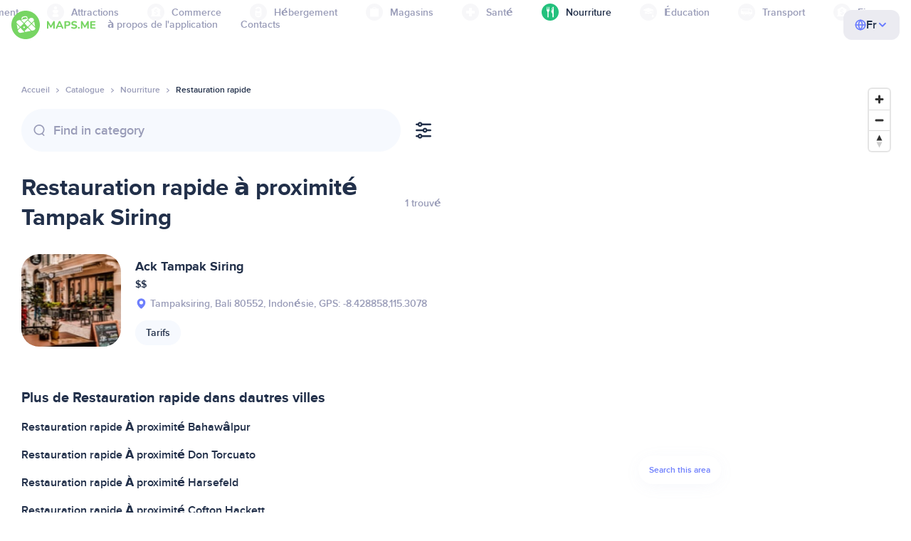

--- FILE ---
content_type: text/html;charset=UTF-8
request_url: https://fr.maps.me/catalog/food/amenity-fast_food/indonesia/tampak-siring-608258620/
body_size: 78446
content:
<!DOCTYPE html>
<html>
  <head>
    
    <meta http-equiv="Content-Type" content="text/html; charset=utf-8" />
    <meta
      name="viewport"
      content="width=device-width, initial-scale=1.0, maximum-scale=1.0, user-scalable=0"
    />

    
    
    
    <meta
      name="description"
      content="Restauration rapide : Il y a 4 lieux répertoriés à Tampak Siring, Indonésie. Recherchez des Restauration rapide et filtrez par avis, caractéristiques et commentaires (lieu : Indonésie, Tampak Siring)."
    />
    

    <link
      rel="apple-touch-icon"
      sizes="180x180"
      href="/img/favicon/apple-touch-icon.png"
    />
    <link
      rel="icon"
      type="image/png"
      sizes="32x32"
      href="/img/favicon/favicon-32x32.png"
    />
    <link
      rel="icon"
      type="image/png"
      sizes="16x16"
      href="/img/favicon/favicon-16x16.png"
    />
    <link rel="manifest" href="/img/favicon/site.webmanifest" />
    <link
      rel="mask-icon"
      href="/img/favicon/safari-pinned-tab.svg"
      color="#77d563"
    />
    <meta name="msapplication-TileColor" content="#00aba9" />
    <meta name="theme-color" content="#ffffff" />

    <title
    >Restauration rapide à proximité de Tampak Siring, Indonésie : adresses, sites web dans le répertoire Nourriture, MAPS.ME - téléchargement de cartes hors ligne</title>
    
    
    
    
    
    

    <!--Google-->
    <meta
      itemprop="name"
      content="MAPS.ME (MapsWithMe), cartes hors ligne détaillées du monde pour iPhone, iPad, Android"
    />
    <meta
      itemprop="description"
      content="MAPS.ME (MapsWithMe) propose des cartes hors ligne du monde entier. Carte des États-Unis : New York, San Francisco, Washington. France : Paris. Italie : Rome, Venise, Florence, Rimini. Espagne : Barcelone, Madrid. Japon, Grande-Bretagne, Turquie, Russie, Inde. Destiné aux appareils Android et iOS."
    />
    <meta itemprop="image" content="/img/logo.png" />
    <!--Twitter-->
    <meta name="twitter:card" content="summary" />
    <meta
      name="twitter:title"
      content="MAPS.ME (MapsWithMe), cartes hors ligne détaillées du monde pour iPhone, iPad, Android"
    />
    <meta
      name="twitter:description"
      content="MAPS.ME (MapsWithMe) propose des cartes hors ligne du monde entier. Carte des États-Unis : New York, San Francisco, Washington. France : Paris. Italie : Rome, Venise, Florence, Rimini. Espagne : Barcelone, Madrid. Japon, Grande-Bretagne, Turquie, Russie, Inde. Destiné aux appareils Android et iOS."
    />
    <meta name="twitter:image:src" content="/img/logo.png" />
    <!--Facebook-->
    <meta
      property="og:site_name"
      content="MAPS.ME (MapsWithMe), cartes hors ligne détaillées du monde pour iPhone, iPad, Android"
    />
    <meta
      property="og:description"
      content="MAPS.ME (MapsWithMe) propose des cartes hors ligne du monde entier. Carte des États-Unis : New York, San Francisco, Washington. France : Paris. Italie : Rome, Venise, Florence, Rimini. Espagne : Barcelone, Madrid. Japon, Grande-Bretagne, Turquie, Russie, Inde. Destiné aux appareils Android et iOS."
    />
    <meta property="og:image" content="/img/logo.png" />
    <meta
      property="og:title"
      content="MAPS.ME (MapsWithMe), cartes hors ligne détaillées du monde pour iPhone, iPad, Android"
    />
    <meta property="og:type" content="website" />
    <meta property="og:url" content="https://fr.maps.me" />
    <link
      rel="alternate"
      hreflang="en"
      href="https://maps.me/catalog/food/amenity-fast_food/indonesia/tampak-siring-608258620/"
    /><link
      rel="alternate"
      hreflang="ar"
      href="https://ae.maps.me/catalog/food/amenity-fast_food/indonesia/tampak-siring-608258620/"
    /><link
      rel="alternate"
      hreflang="pt-br"
      href="https://br.maps.me/catalog/food/amenity-fast_food/indonesia/tampak-siring-608258620/"
    /><link
      rel="alternate"
      hreflang="fr"
      href="https://fr.maps.me/catalog/food/amenity-fast_food/indonesia/tampak-siring-608258620/"
    /><link
      rel="alternate"
      hreflang="de"
      href="https://de.maps.me/catalog/food/amenity-fast_food/indonesia/tampak-siring-608258620/"
    /><link
      rel="alternate"
      hreflang="it"
      href="https://it.maps.me/catalog/food/amenity-fast_food/indonesia/tampak-siring-608258620/"
    /><link
      rel="alternate"
      hreflang="ru"
      href="https://ru.maps.me/catalog/food/amenity-fast_food/indonesia/tampak-siring-608258620/"
    /><link
      rel="alternate"
      hreflang="zh"
      href="https://cn.maps.me/catalog/food/amenity-fast_food/indonesia/tampak-siring-608258620/"
    /><link
      rel="alternate"
      hreflang="zf"
      href="https://zf.maps.me/catalog/food/amenity-fast_food/indonesia/tampak-siring-608258620/"
    /><link
      rel="alternate"
      hreflang="es"
      href="https://es.maps.me/catalog/food/amenity-fast_food/indonesia/tampak-siring-608258620/"
    /><link
      rel="alternate"
      hreflang="tr"
      href="https://tr.maps.me/catalog/food/amenity-fast_food/indonesia/tampak-siring-608258620/"
    /><link
      rel="alternate"
      hreflang="hi"
      href="https://hi.maps.me/catalog/food/amenity-fast_food/indonesia/tampak-siring-608258620/"
    /><link
      rel="alternate"
      hreflang="vi"
      href="https://vn.maps.me/catalog/food/amenity-fast_food/indonesia/tampak-siring-608258620/"
    /><link
      rel="alternate"
      hreflang="ja"
      href="https://ja.maps.me/catalog/food/amenity-fast_food/indonesia/tampak-siring-608258620/"
    /><link
      rel="alternate"
      hreflang="ko"
      href="https://ko.maps.me/catalog/food/amenity-fast_food/indonesia/tampak-siring-608258620/"
    />
    
    <!--social end-->

    <link
      href="/css/light-theme.css"
      rel="stylesheet"
      type="text/css"
    />
    

    <link href="/css/style.css" rel="stylesheet" type="text/css" />
    <link href="/css/mobile.css" rel="stylesheet" type="text/css" />
    <link href="/css/header.css" rel="stylesheet" type="text/css" />
    <meta property="og:test" content="light" />

    <!-- Google Tag Manager -->
    <script>
      (function (w, d, s, l, i) {
        w[l] = w[l] || [];
        w[l].push({
          "gtm.start": new Date().getTime(),
          event: "gtm.js",
        });
        var f = d.getElementsByTagName(s)[0],
          j = d.createElement(s),
          dl = l != "dataLayer" ? "&l=" + l : "";
        j.async = true;
        j.src = "https://www.googletagmanager.com/gtm.js?id=" + i + dl;
        f.parentNode.insertBefore(j, f);
      })(window, document, "script", "dataLayer", "GTM-T43L9CP");
    </script>
    <!-- End Google Tag Manager -->
    <script
      src="//geoip-js.com/js/apis/geoip2/v2.1/geoip2.js"
      type="text/javascript"
    ></script>
  
    <script src="https://api.mapbox.com/mapbox-gl-js/v1.12.0/mapbox-gl.js"></script>
    <link
      href="https://api.mapbox.com/mapbox-gl-js/v1.12.0/mapbox-gl.css"
      rel="stylesheet"
    />
  </head>
  <body class="theme-light">
    <div class="mainwrap">
      <div class="top-content">
        <header
    class="page-header"
  >
    <div class="page-header-content-wrapper">
      <div class="page-header-left-side">
        <a
          class="page-header-logo page-header-logo--long"
          href="/"
          ><img src="/img/logo-full.svg" alt="Maps.me" />
        </a>
        <a
          class="page-header-logo page-header-logo--short"
          href="/"
          ><img src="/img/logo.svg" alt="Maps.me" />
        </a>
        <div class="page-header-navigation js-page-header-navigation">
          <div
            class="page-header-languages page-header-languages--mobile js-page-header-languages-block"
          >
            <div
              class="page-header-languages-current js-page-header-languages-current"
            >
              <div>
                <img src="/img/globe.svg" />
                <div>Fr</div>
              </div>
              <img class="chevron" src="/img/chevron-up.svg" />
            </div>
            <div class="page-header-back js-page-header-languages-current">
              <img src="/img/chevron-left.svg" />
              Menu
            </div>
            <div class="page-header-languages-list">
              <a
                class="filters-check"
                href="https://maps.me/catalog/food/amenity-fast_food/indonesia/tampak-siring-608258620/"
              >
                <span class="checkbox"></span
                ><span>English</span>
              </a><a
                class="filters-check"
                href="https://ae.maps.me/catalog/food/amenity-fast_food/indonesia/tampak-siring-608258620/"
              >
                <span class="checkbox"></span
                ><span>Arabic</span>
              </a><a
                class="filters-check"
                href="https://br.maps.me/catalog/food/amenity-fast_food/indonesia/tampak-siring-608258620/"
              >
                <span class="checkbox"></span
                ><span>Brazil</span>
              </a><a
                class="filters-check active"
                href="https://fr.maps.me/catalog/food/amenity-fast_food/indonesia/tampak-siring-608258620/"
              >
                <span class="checkbox"></span
                ><span>French</span>
              </a><a
                class="filters-check"
                href="https://de.maps.me/catalog/food/amenity-fast_food/indonesia/tampak-siring-608258620/"
              >
                <span class="checkbox"></span
                ><span>German</span>
              </a><a
                class="filters-check"
                href="https://it.maps.me/catalog/food/amenity-fast_food/indonesia/tampak-siring-608258620/"
              >
                <span class="checkbox"></span
                ><span>Italian</span>
              </a><a
                class="filters-check"
                href="https://ru.maps.me/catalog/food/amenity-fast_food/indonesia/tampak-siring-608258620/"
              >
                <span class="checkbox"></span
                ><span>Russian</span>
              </a><a
                class="filters-check"
                href="https://cn.maps.me/catalog/food/amenity-fast_food/indonesia/tampak-siring-608258620/"
              >
                <span class="checkbox"></span
                ><span>Simplified China</span>
              </a><a
                class="filters-check"
                href="https://zf.maps.me/catalog/food/amenity-fast_food/indonesia/tampak-siring-608258620/"
              >
                <span class="checkbox"></span
                ><span>Traditional China</span>
              </a><a
                class="filters-check"
                href="https://es.maps.me/catalog/food/amenity-fast_food/indonesia/tampak-siring-608258620/"
              >
                <span class="checkbox"></span
                ><span>Spanish</span>
              </a><a
                class="filters-check"
                href="https://tr.maps.me/catalog/food/amenity-fast_food/indonesia/tampak-siring-608258620/"
              >
                <span class="checkbox"></span
                ><span>Turkey</span>
              </a><a
                class="filters-check"
                href="https://hi.maps.me/catalog/food/amenity-fast_food/indonesia/tampak-siring-608258620/"
              >
                <span class="checkbox"></span
                ><span>India</span>
              </a><a
                class="filters-check"
                href="https://vn.maps.me/catalog/food/amenity-fast_food/indonesia/tampak-siring-608258620/"
              >
                <span class="checkbox"></span
                ><span>Vietnam</span>
              </a><a
                class="filters-check"
                href="https://ja.maps.me/catalog/food/amenity-fast_food/indonesia/tampak-siring-608258620/"
              >
                <span class="checkbox"></span
                ><span>Japanese</span>
              </a><a
                class="filters-check"
                href="https://ko.maps.me/catalog/food/amenity-fast_food/indonesia/tampak-siring-608258620/"
              >
                <span class="checkbox"></span
                ><span>Korean</span>
              </a>
            </div>
          </div>
          <ul class="js-navigation-list">
            <li
            >
              <a
                class="link"
                href="/app/"
                >à propos de l&#39;application</a
              >
              <img src="/img/chevron-nav.svg" />
            </li>
            <li
            >
              <a
                class="link"
                href="/contacts/"
                >Contacts</a
              >
              <img src="/img/chevron-nav.svg" />
            </li>
          </ul>
        </div>
      </div>

      <div
        class="page-header-languages js-page-header-languages-block"
      >
        <div
          class="page-header-languages-current js-page-header-languages-current"
        >
          <img src="/img/globe.svg" />
          <div>Fr</div>
          <img class="chevron" src="/img/chevron-up.svg" />
        </div>

        <div class="page-header-languages-list">
          <a
            class="filters-check"
            href="https://maps.me/catalog/food/amenity-fast_food/indonesia/tampak-siring-608258620/"
          >
            <span class="checkbox"></span
            ><span>English</span>
          </a><a
            class="filters-check"
            href="https://ae.maps.me/catalog/food/amenity-fast_food/indonesia/tampak-siring-608258620/"
          >
            <span class="checkbox"></span
            ><span>Arabic</span>
          </a><a
            class="filters-check"
            href="https://br.maps.me/catalog/food/amenity-fast_food/indonesia/tampak-siring-608258620/"
          >
            <span class="checkbox"></span
            ><span>Brazil</span>
          </a><a
            class="filters-check active"
            href="https://fr.maps.me/catalog/food/amenity-fast_food/indonesia/tampak-siring-608258620/"
          >
            <span class="checkbox"></span
            ><span>French</span>
          </a><a
            class="filters-check"
            href="https://de.maps.me/catalog/food/amenity-fast_food/indonesia/tampak-siring-608258620/"
          >
            <span class="checkbox"></span
            ><span>German</span>
          </a><a
            class="filters-check"
            href="https://it.maps.me/catalog/food/amenity-fast_food/indonesia/tampak-siring-608258620/"
          >
            <span class="checkbox"></span
            ><span>Italian</span>
          </a><a
            class="filters-check"
            href="https://ru.maps.me/catalog/food/amenity-fast_food/indonesia/tampak-siring-608258620/"
          >
            <span class="checkbox"></span
            ><span>Russian</span>
          </a><a
            class="filters-check"
            href="https://cn.maps.me/catalog/food/amenity-fast_food/indonesia/tampak-siring-608258620/"
          >
            <span class="checkbox"></span
            ><span>Simplified China</span>
          </a><a
            class="filters-check"
            href="https://zf.maps.me/catalog/food/amenity-fast_food/indonesia/tampak-siring-608258620/"
          >
            <span class="checkbox"></span
            ><span>Traditional China</span>
          </a><a
            class="filters-check"
            href="https://es.maps.me/catalog/food/amenity-fast_food/indonesia/tampak-siring-608258620/"
          >
            <span class="checkbox"></span
            ><span>Spanish</span>
          </a><a
            class="filters-check"
            href="https://tr.maps.me/catalog/food/amenity-fast_food/indonesia/tampak-siring-608258620/"
          >
            <span class="checkbox"></span
            ><span>Turkey</span>
          </a><a
            class="filters-check"
            href="https://hi.maps.me/catalog/food/amenity-fast_food/indonesia/tampak-siring-608258620/"
          >
            <span class="checkbox"></span
            ><span>India</span>
          </a><a
            class="filters-check"
            href="https://vn.maps.me/catalog/food/amenity-fast_food/indonesia/tampak-siring-608258620/"
          >
            <span class="checkbox"></span
            ><span>Vietnam</span>
          </a><a
            class="filters-check"
            href="https://ja.maps.me/catalog/food/amenity-fast_food/indonesia/tampak-siring-608258620/"
          >
            <span class="checkbox"></span
            ><span>Japanese</span>
          </a><a
            class="filters-check"
            href="https://ko.maps.me/catalog/food/amenity-fast_food/indonesia/tampak-siring-608258620/"
          >
            <span class="checkbox"></span
            ><span>Korean</span>
          </a>
        </div>
      </div>

      <div class="mobile-menu-button js-mobile-menu-button">
        <img
          class="mobile-menu-image--burger"
          src="/img/burger.svg"
          alt="Maps.me"
        />
        <img
          class="mobile-menu-image--cross"
          src="/img/burger-close.svg"
          alt="Maps.me"
        />
      </div>
    </div>
    <div class="snackbar-error" id="error-alert">
      <div class="snackbar-error-text-container" variant="error"><span class="snackbar-error-text">This section is not available yet</span></div>
      <div class="snackbar-error-icon"><svg width="24" height="24" viewBox="0 0 24 24" fill="none" xmlns="http://www.w3.org/2000/svg"><path d="M12 22C9.34711 22.0024 6.80218 20.9496 4.9263 19.0737C3.05042 17.1978 1.99762 14.6529 2 12V11.8C2.08179 7.79223 4.5478 4.22016 8.26637 2.72307C11.9849 1.22597 16.2381 2.0929 19.074 4.92601C21.9365 7.78609 22.7932 12.0893 21.2443 15.8276C19.6955 19.5659 16.0465 22.0024 12 22ZM12 13.41L13.885 15.295C14.2744 15.6844 14.9056 15.6844 15.295 15.295C15.6844 14.9056 15.6844 14.2744 15.295 13.885L13.41 12L15.295 10.115C15.6844 9.72565 15.6844 9.09437 15.295 8.70501C14.9056 8.31565 14.2744 8.31565 13.885 8.70501L12 10.59L10.115 8.70501C9.72565 8.31565 9.09437 8.31565 8.70501 8.70501C8.31565 9.09437 8.31565 9.72565 8.70501 10.115L10.59 12L8.70508 13.8849C8.31568 14.2743 8.31568 14.9057 8.70508 15.2951C9.09442 15.6844 9.72566 15.6845 10.1151 15.2952L12 13.411V13.41Z" fill="white"></path></svg></div>
    </div>
  </header>
        <!-- end .header-->
        
        
          <div class="top-categories">
    <div class="container">
        <div class="swiper-container">
            <div class="swiper-wrapper">
                <div class="swiper-slide">
                    <div class="menu-category js_open_block"
                         style="--color: #319CFF">
                        <div class="menu-category-head link js_toggle_categories"> <span class="pic">
                                                                            <img src="/img/categories/entertainment-7d60ce76e86377e2fc948d0865602163.svg"
                                                                                 width="24" height="24" alt=""/>
                                                                            </span><span>Divertissement</span>
                        </div>
                        <!-- end .menu-category-head-->
                        <div class="popup">
                            <div class="popup-scroll">
                                <div class="popup-ind">
                                    <ul>
                                        <li>
                                            <a href="/catalog/recreation/sport-athletics/">Athlétisme</a>
                                        </li>
                                        <li>
                                            <a href="/catalog/recreation/sport-basketball/">Terrain de basket</a>
                                        </li>
                                        <li>
                                            <a href="/catalog/recreation/amenity-casino/">Casino</a>
                                        </li>
                                        <li>
                                            <a href="/catalog/recreation/amenity-cinema/">Cinéma</a>
                                        </li>
                                        <li>
                                            <a href="/catalog/recreation/leisure-fitness_centre/">Centre de fitness</a>
                                        </li>
                                        <li>
                                            <a href="/catalog/recreation/sport-football/">Terrain de football</a>
                                        </li>
                                        <li>
                                            <a href="/catalog/recreation/amenity-library/">Bibliothèque</a>
                                        </li>
                                        <li>
                                            <a href="/catalog/recreation/sport-multi/">Terrain multisports</a>
                                        </li>
                                        <li>
                                            <a href="/catalog/recreation/amenity-nightclub/">Boîte de nuit</a>
                                        </li>
                                        <li>
                                            <a href="/catalog/recreation/leisure-park/">Parc</a>
                                        </li>
                                        <li>
                                            <a href="/catalog/recreation/man_made-pier/">Jetée</a>
                                        </li>
                                        <li>
                                            <a href="/catalog/recreation/leisure-sauna/">Sauna</a>
                                        </li>
                                        <li>
                                            <a href="/catalog/recreation/leisure-stadium/">Stade</a>
                                        </li>
                                        <li>
                                            <a href="/catalog/recreation/leisure-swimming_pool/">Piscine</a>
                                        </li>
                                        <li>
                                            <a href="/catalog/recreation/amenity-theatre/">Théâtre</a>
                                        </li>
                                        <li>
                                            <a href="/catalog/recreation/leisure-water_park/">Parc aquatique</a>
                                        </li>
                                        <li>
                                            <a href="/catalog/recreation/tourism-zoo/">Zoo</a>
                                        </li>
                                    </ul>
                                </div>
                                <!-- end .popup-ind-->
                            </div>
                            <!-- end .popup-scroll-->
                            <div class="popup-arr"></div>
                        </div>
                        <!-- end .popup-->
                    </div>
                    <!-- end .menu-category-->
                </div>
                <div class="swiper-slide">
                    <div class="menu-category js_open_block"
                         style="--color: #AF63BC">
                        <div class="menu-category-head link js_toggle_categories"> <span class="pic">
                                                                            <img src="/img/categories/attractions-86345dd157fbd2a77d6e6ec71715c2bc.svg"
                                                                                 width="24" height="24" alt=""/>
                                                                            </span><span>Attractions</span>
                        </div>
                        <!-- end .menu-category-head-->
                        <div class="popup">
                            <div class="popup-scroll">
                                <div class="popup-ind">
                                    <ul>
                                        <li>
                                            <a href="/catalog/attractions/tourism-attraction/">Attraction</a>
                                        </li>
                                        <li>
                                            <a href="/catalog/attractions/historic-castle/">Château</a>
                                        </li>
                                        <li>
                                            <a href="/catalog/attractions/amenity-place_of_worship-christian/">Église</a>
                                        </li>
                                        <li>
                                            <a href="/catalog/attractions/historic-memorial/">Mémorial</a>
                                        </li>
                                        <li>
                                            <a href="/catalog/attractions/historic-monument/">Monument</a>
                                        </li>
                                        <li>
                                            <a href="/catalog/attractions/amenity-place_of_worship-muslim/">Mosque</a>
                                        </li>
                                        <li>
                                            <a href="/catalog/attractions/tourism-museum/">Musée</a>
                                        </li>
                                        <li>
                                            <a href="/catalog/attractions/amenity-place_of_worship-jewish/">Synagogue</a>
                                        </li>
                                        <li>
                                            <a href="/catalog/attractions/amenity-place_of_worship-taoist/">Temple</a>
                                        </li>
                                        <li>
                                            <a href="/catalog/attractions/historic-tomb/">Tombe</a>
                                        </li>
                                        <li>
                                            <a href="/catalog/attractions/tourism-viewpoint/">Panorama</a>
                                        </li>
                                        <li>
                                            <a href="/catalog/attractions/historic-wayside_shrine/">Petite chapelle</a>
                                        </li>
                                    </ul>
                                </div>
                                <!-- end .popup-ind-->
                            </div>
                            <!-- end .popup-scroll-->
                            <div class="popup-arr"></div>
                        </div>
                        <!-- end .popup-->
                    </div>
                    <!-- end .menu-category-->
                </div>
                <div class="swiper-slide">
                    <div class="menu-category js_open_block"
                         style="--color: #5D36B0">
                        <div class="menu-category-head link js_toggle_categories"> <span class="pic">
                                                                            <img src="/img/categories/business-b610e905c38c339acb539c8a6bb3a4c7.svg"
                                                                                 width="24" height="24" alt=""/>
                                                                            </span><span>Commerce</span>
                        </div>
                        <!-- end .menu-category-head-->
                        <div class="popup">
                            <div class="popup-scroll">
                                <div class="popup-ind">
                                    <ul>
                                        <li>
                                            <a href="/catalog/business/shop-car_parts/">Pièces détachées</a>
                                        </li>
                                        <li>
                                            <a href="/catalog/business/shop-car/">Concessionnaire</a>
                                        </li>
                                        <li>
                                            <a href="/catalog/business/amenity-car_wash/">Lavage de voitures</a>
                                        </li>
                                        <li>
                                            <a href="/catalog/business/office-company/">Bureau de société</a>
                                        </li>
                                        <li>
                                            <a href="/catalog/business/shop-dry_cleaning/">Pressing</a>
                                        </li>
                                        <li>
                                            <a href="/catalog/business/shop-hairdresser/">Coiffeur</a>
                                        </li>
                                        <li>
                                            <a href="/catalog/business/shop-laundry/">Blanchisserie</a>
                                        </li>
                                        <li>
                                            <a href="/catalog/business/office-lawyer/">Avocat</a>
                                        </li>
                                        <li>
                                            <a href="/catalog/business/shop-optician/">Opticien</a>
                                        </li>
                                        <li>
                                            <a href="/catalog/business/shop-car_repair-tyres/">Réparation des pneus</a>
                                        </li>
                                    </ul>
                                </div>
                                <!-- end .popup-ind-->
                            </div>
                            <!-- end .popup-scroll-->
                            <div class="popup-arr"></div>
                        </div>
                        <!-- end .popup-->
                    </div>
                    <!-- end .menu-category-->
                </div>
                <div class="swiper-slide">
                    <div class="menu-category js_open_block"
                         style="--color: #6F4ADA">
                        <div class="menu-category-head link js_toggle_categories"> <span class="pic">
                                                                            <img src="/img/categories/lodging-3101fa6373c6a4ce946195c82f9a8b7d.svg"
                                                                                 width="24" height="24" alt=""/>
                                                                            </span><span>Hébergement</span>
                        </div>
                        <!-- end .menu-category-head-->
                        <div class="popup">
                            <div class="popup-scroll">
                                <div class="popup-ind">
                                    <ul>
                                        <li>
                                            <a href="/catalog/lodging/tourism-apartment/">Appartements</a>
                                        </li>
                                        <li>
                                            <a href="/catalog/lodging/tourism-camp_site/">Camping</a>
                                        </li>
                                        <li>
                                            <a href="/catalog/lodging/tourism-guest_house/">Pension</a>
                                        </li>
                                        <li>
                                            <a href="/catalog/lodging/tourism-hostel/">Auberge</a>
                                        </li>
                                        <li>
                                            <a href="/catalog/lodging/tourism-hotel/">Hôtel</a>
                                        </li>
                                        <li>
                                            <a href="/catalog/lodging/tourism-motel/">Motel</a>
                                        </li>
                                    </ul>
                                </div>
                                <!-- end .popup-ind-->
                            </div>
                            <!-- end .popup-scroll-->
                            <div class="popup-arr"></div>
                        </div>
                        <!-- end .popup-->
                    </div>
                    <!-- end .menu-category-->
                </div>
                <div class="swiper-slide">
                    <div class="menu-category js_open_block"
                         style="--color: #999CB8">
                        <div class="menu-category-head link js_toggle_categories"> <span class="pic">
                                                                            <img src="/img/categories/shops-5aea0688e2b2c67948d3fe515282b853.svg"
                                                                                 width="24" height="24" alt=""/>
                                                                            </span><span>Magasins</span>
                        </div>
                        <!-- end .menu-category-head-->
                        <div class="popup">
                            <div class="popup-scroll">
                                <div class="popup-ind">
                                    <ul>
                                        <li>
                                            <a href="/catalog/shops/shop-bakery/">Boulangerie</a>
                                        </li>
                                        <li>
                                            <a href="/catalog/shops/shop-beauty/">Salon de beauté</a>
                                        </li>
                                        <li>
                                            <a href="/catalog/shops/shop-books/">Librairie</a>
                                        </li>
                                        <li>
                                            <a href="/catalog/shops/shop-butcher/">Boucherie</a>
                                        </li>
                                        <li>
                                            <a href="/catalog/shops/shop-chemist/">Magasin cosmétique</a>
                                        </li>
                                        <li>
                                            <a href="/catalog/shops/shop-clothes/">Magasin de vêtements</a>
                                        </li>
                                        <li>
                                            <a href="/catalog/shops/shop-computer/">Magasin d&#39;informatique</a>
                                        </li>
                                        <li>
                                            <a href="/catalog/shops/shop-department_store/">Grand magasin</a>
                                        </li>
                                        <li>
                                            <a href="/catalog/shops/shop-florist/">Fleuriste</a>
                                        </li>
                                        <li>
                                            <a href="/catalog/shops/shop-furniture/">Magasin de meubles</a>
                                        </li>
                                        <li>
                                            <a href="/catalog/shops/shop-gift/">Boutique de souvenirs</a>
                                        </li>
                                        <li>
                                            <a href="/catalog/shops/shop-hardware/">Magasin de bricolage</a>
                                        </li>
                                        <li>
                                            <a href="/catalog/shops/shop-jewelry/">Bijouterie</a>
                                        </li>
                                        <li>
                                            <a href="/catalog/shops/shop-kiosk/">Kiosque</a>
                                        </li>
                                        <li>
                                            <a href="/catalog/shops/shop-alcohol/">Épicerie</a>
                                        </li>
                                        <li>
                                            <a href="/catalog/shops/shop-mall/">Centre commercial</a>
                                        </li>
                                        <li>
                                            <a href="/catalog/shops/amenity-marketplace/">Marché</a>
                                        </li>
                                        <li>
                                            <a href="/catalog/shops/shop-pet/">Animalerie</a>
                                        </li>
                                        <li>
                                            <a href="/catalog/shops/shop-photo/">Magasin de photo</a>
                                        </li>
                                        <li>
                                            <a href="/catalog/shops/shop-shoes/">Magasin de chaussures</a>
                                        </li>
                                        <li>
                                            <a href="/catalog/shops/shop-sports/">Magasin de sport</a>
                                        </li>
                                        <li>
                                            <a href="/catalog/shops/shop-supermarket/">Supermarché</a>
                                        </li>
                                        <li>
                                            <a href="/catalog/shops/shop-confectionery/">Sucreries</a>
                                        </li>
                                        <li>
                                            <a href="/catalog/shops/shop-ticket/">Billetterie</a>
                                        </li>
                                        <li>
                                            <a href="/catalog/shops/shop-toys/">Magasin de jouets</a>
                                        </li>
                                        <li>
                                            <a href="/catalog/shops/shop-wine/">Caviste</a>
                                        </li>
                                    </ul>
                                </div>
                                <!-- end .popup-ind-->
                            </div>
                            <!-- end .popup-scroll-->
                            <div class="popup-arr"></div>
                        </div>
                        <!-- end .popup-->
                    </div>
                    <!-- end .menu-category-->
                </div>
                <div class="swiper-slide">
                    <div class="menu-category js_open_block"
                         style="--color: #28DBBB">
                        <div class="menu-category-head link js_toggle_categories"> <span class="pic">
                                                                            <img src="/img/categories/health-a5112ec65e5c888fae2e25462a5ecb0d.svg"
                                                                                 width="24" height="24" alt=""/>
                                                                            </span><span>Santé</span>
                        </div>
                        <!-- end .menu-category-head-->
                        <div class="popup">
                            <div class="popup-scroll">
                                <div class="popup-ind">
                                    <ul>
                                        <li>
                                            <a href="/catalog/health/amenity-clinic/">Clinique</a>
                                        </li>
                                        <li>
                                            <a href="/catalog/health/amenity-dentist/">Dentiste</a>
                                        </li>
                                        <li>
                                            <a href="/catalog/health/amenity-doctors/">Docteur</a>
                                        </li>
                                        <li>
                                            <a href="/catalog/health/amenity-hospital/">Hôpital</a>
                                        </li>
                                        <li>
                                            <a href="/catalog/health/amenity-pharmacy/">Pharmacie</a>
                                        </li>
                                        <li>
                                            <a href="/catalog/health/amenity-veterinary/">Vétérinaire</a>
                                        </li>
                                    </ul>
                                </div>
                                <!-- end .popup-ind-->
                            </div>
                            <!-- end .popup-scroll-->
                            <div class="popup-arr"></div>
                        </div>
                        <!-- end .popup-->
                    </div>
                    <!-- end .menu-category-->
                </div>
                <div class="swiper-slide active">
                    <div class="menu-category active js_open_block"
                         style="--color: #24C17D">
                        <div class="menu-category-head link js_toggle_categories"> <span class="pic">
                                                                            <img src="/img/categories/food-482840d98888ee6d80d9694d22bec315.svg"
                                                                                 width="24" height="24" alt=""/>
                                                                            </span><span>Nourriture</span>
                        </div>
                        <!-- end .menu-category-head-->
                        <div class="popup">
                            <div class="popup-scroll">
                                <div class="popup-ind">
                                    <ul>
                                        <li>
                                            <a href="/catalog/food/amenity-bar/">Bar</a>
                                        </li>
                                        <li>
                                            <a href="/catalog/food/amenity-cafe/">Café</a>
                                        </li>
                                        <li>
                                            <a href="/catalog/food/amenity-fast_food/">Restauration rapide</a>
                                        </li>
                                        <li>
                                            <a href="/catalog/food/amenity-pub/">Pub</a>
                                        </li>
                                        <li>
                                            <a href="/catalog/food/amenity-restaurant/">Restaurant</a>
                                        </li>
                                    </ul>
                                </div>
                                <!-- end .popup-ind-->
                            </div>
                            <!-- end .popup-scroll-->
                            <div class="popup-arr"></div>
                        </div>
                        <!-- end .popup-->
                    </div>
                    <!-- end .menu-category-->
                </div>
                <div class="swiper-slide">
                    <div class="menu-category js_open_block"
                         style="--color: #1F9983">
                        <div class="menu-category-head link js_toggle_categories"> <span class="pic">
                                                                            <img src="/img/categories/education-6eeba8b3633828a2bc8a5e5849e3b374.svg"
                                                                                 width="24" height="24" alt=""/>
                                                                            </span><span>Éducation</span>
                        </div>
                        <!-- end .menu-category-head-->
                        <div class="popup">
                            <div class="popup-scroll">
                                <div class="popup-ind">
                                    <ul>
                                        <li>
                                            <a href="/catalog/education/amenity-college/">Collège</a>
                                        </li>
                                        <li>
                                            <a href="/catalog/education/amenity-kindergarten/">Maternelle</a>
                                        </li>
                                        <li>
                                            <a href="/catalog/education/amenity-school/">École</a>
                                        </li>
                                        <li>
                                            <a href="/catalog/education/amenity-university/">Université</a>
                                        </li>
                                    </ul>
                                </div>
                                <!-- end .popup-ind-->
                            </div>
                            <!-- end .popup-scroll-->
                            <div class="popup-arr"></div>
                        </div>
                        <!-- end .popup-->
                    </div>
                    <!-- end .menu-category-->
                </div>
                <div class="swiper-slide">
                    <div class="menu-category js_open_block"
                         style="--color: #FB4D6D">
                        <div class="menu-category-head link js_toggle_categories"> <span class="pic">
                                                                            <img src="/img/categories/transport-5f3701dbe5fcb3435103f1d33304467b.svg"
                                                                                 width="24" height="24" alt=""/>
                                                                            </span><span>Transport</span>
                        </div>
                        <!-- end .menu-category-head-->
                        <div class="popup">
                            <div class="popup-scroll">
                                <div class="popup-ind">
                                    <ul>
                                        <li>
                                            <a href="/catalog/transport/aeroway-aerodrome/">Aéroport</a>
                                        </li>
                                        <li>
                                            <a href="/catalog/transport/amenity-bus_station/">Station de bus</a>
                                        </li>
                                        <li>
                                            <a href="/catalog/transport/amenity-car_rental/">Location de voitures</a>
                                        </li>
                                        <li>
                                            <a href="/catalog/transport/amenity-car_sharing/">Covoiturage</a>
                                        </li>
                                        <li>
                                            <a href="/catalog/transport/amenity-fuel/">Station-service</a>
                                        </li>
                                        <li>
                                            <a href="/catalog/transport/amenity-parking/">Parking</a>
                                        </li>
                                        <li>
                                            <a href="/catalog/transport/railway-subway_entrance/">Métro</a>
                                        </li>
                                        <li>
                                            <a href="/catalog/transport/amenity-taxi/">Taxi</a>
                                        </li>
                                        <li>
                                            <a href="/catalog/transport/railway-station/">Gare</a>
                                        </li>
                                    </ul>
                                </div>
                                <!-- end .popup-ind-->
                            </div>
                            <!-- end .popup-scroll-->
                            <div class="popup-arr"></div>
                        </div>
                        <!-- end .popup-->
                    </div>
                    <!-- end .menu-category-->
                </div>
                <div class="swiper-slide">
                    <div class="menu-category js_open_block"
                         style="--color: #82C3FF">
                        <div class="menu-category-head link js_toggle_categories"> <span class="pic">
                                                                            <img src="/img/categories/finance-b610e905c38c339acb539c8a6bb3a4c7.svg"
                                                                                 width="24" height="24" alt=""/>
                                                                            </span><span>Finance</span>
                        </div>
                        <!-- end .menu-category-head-->
                        <div class="popup">
                            <div class="popup-scroll">
                                <div class="popup-ind">
                                    <ul>
                                        <li>
                                            <a href="/catalog/finance/amenity-atm/">Guichet automatique</a>
                                        </li>
                                        <li>
                                            <a href="/catalog/finance/amenity-bank/">Banque</a>
                                        </li>
                                        <li>
                                            <a href="/catalog/finance/amenity-post_office/">Poste</a>
                                        </li>
                                    </ul>
                                </div>
                                <!-- end .popup-ind-->
                            </div>
                            <!-- end .popup-scroll-->
                            <div class="popup-arr"></div>
                        </div>
                        <!-- end .popup-->
                    </div>
                    <!-- end .menu-category-->
                </div>
                <!-- end .swiper-slide-->
            </div>
            <!-- end .swiper-wrapper-->
        </div>
        <!-- end .swiper-container-->
    </div>
    <!-- end .container-->
</div>
        
        
        <!-- end .top-categories-->
      </div>
      <!-- end .top-content-->
      <div class="content">
        <div class="top-content-place with-cat"></div>
        <div class="content-with-map">
          <div class="container">
            <div class="breadcrumbs">
              <div class="grid">
                <div>
                  <a href="/"
                    ><span>Accueil</span></a
                  >
                </div>
                <div class="arr">
                  <svg width="12" height="12">
                    <use xlink:href="/img/sprite.svg#rarr-12"></use>
                  </svg>
                </div>
                <div>
                  <a href="/catalog"
                    ><span>Catalogue</span></a
                  >
                </div>
                <div class="arr">
                  <svg width="12" height="12">
                    <use xlink:href="/img/sprite.svg#rarr-12"></use>
                  </svg>
                </div>
                <div>
                  <a
                    href="/catalog/food/"
                  >
                    <span>Nourriture</span>
                  </a>
                </div>
                <div class="arr">
                  <svg width="12" height="12">
                    <use xlink:href="/img/sprite.svg#rarr-12"></use>
                  </svg>
                </div>
                <div>
                  <span>Restauration rapide</span>
                </div>
              </div>
              <!-- end .grid-->
            </div>
            <!-- end .breadcrumbs-->
            <form
              action="/catalog/food/amenity-fast_food/"
              class="big-search has-filters"
            >
              <div class="input placeholder input-big input-search">
                <input
                  type="search"
                  placeholder="Find in category" id="searchString" name="searchString" value=""
                />
                <div class="pic">
                  <svg width="20" height="20">
                    <use xlink:href="/img/sprite.svg#search-20"></use>
                  </svg>
                </div>
                <div class="clear">
                  <svg width="24" height="24">
                    <use xlink:href="/img/sprite.svg#cross-24"></use>
                  </svg>
                </div>
              </div>
              <!-- end .input-->
              <div
                class="filters js_open_block"
              >
                <div class="toggle js_toggle">
                  <svg width="24" height="24">
                    <use xlink:href="/img/sprite.svg#filter-24"></use>
                  </svg>
                </div>
                <!-- end .toggle-->
                <div class="popup">
                  <div class="popup-scroll">
                    <div class="popup-ind">
                      <a
                        class="filters-check"
                        href="/catalog/food/amenity-fast_food/?wifi=true"
                      >
                        <span class="checkbox"></span><span>Wi-Fi</span>
                      </a>
                      <!-- end .filters-check-->
                      
                      <!-- end .filters-check-->
                      <div class="filters-checks">
                        <a
                          href="/catalog/food/amenity-fast_food/?priceTier=1"
                        >
                          <span>$</span>
                        </a>
                        <a
                          href="/catalog/food/amenity-fast_food/?priceTier=2"
                        >
                          <span>$$</span>
                        </a>
                        <a
                          href="/catalog/food/amenity-fast_food/?priceTier=3"
                        >
                          <span>$$$</span>
                        </a>
                        <a
                          href="/catalog/food/amenity-fast_food/?priceTier=4"
                        >
                          <span>$$$$</span>
                        </a>
                      </div>
                      <!-- end .filters-checks-->
                      <a
                        class="filters-check"
                        href="/catalog/food/amenity-fast_food/?wheelchair=true"
                      >
                        <span class="checkbox"></span
                        ><span>Wheelchair active</span>
                      </a>
                      <!-- end .filters-check-->
                      <div class="filters-clear">
                        <a
                          class="link"
                          type="reset"
                          href="/catalog/food/amenity-fast_food/"
                          >Clear</a
                        >
                      </div>
                      <!-- end .filters-clear-->
                    </div>
                    <!-- end .popup-ind-->
                  </div>
                  <!-- end .popup-scroll-->
                  <div class="popup-arr"></div>
                </div>
                <!-- end .popup-->
              </div>
              <!-- end .filters-->
            </form>
            <!-- end .big-search-->

            <div
              class="results-title"
            >
              <div class="top">
                
                <h1
                  class="title-33"
                >Restauration rapide à proximité Tampak Siring</h1>
                
                <div
                  class="num"
                >1 trouvé</div>
              </div>
              <!-- end .top-->
            </div>
            <!-- end .results-title-->
            <div
              class="list-places"
            >
              
                <div class="el" id="5b0c0793114ecd14711f3338">
    <div class="card-wide">
        <a class="head"
           href="/catalog/food/amenity-fast_food/ack-tampak-siring-4611686023988469128/">
            <div class="photo"><img src="/img/temp/1.jpg" width="280"
                                    height="260" alt=""/></div>
            <!-- end .photo-->
            <div class="wrap">
                <div class="top">
                    <h2 class="name">Ack Tampak Siring</h2>
                    
                    <!-- end .info-stars-->
                </div>
                <!-- end .top-->
                <div class="info">
                    <div class="l">
                        <div>
                            
                            
                                
                                $$
                                
                                
                            
                        </div>
                        <div class="info-place">
                            <span class="pic">
                            <svg width="15" height="15">
                                    <use xlink:href="/img/sprite.svg#pin-20"></use>
                            </svg>
                        </span>
                            <div>Tampaksiring, Bali 80552, Indonésie, GPS: -8.428858,115.3078</div>
                        </div>
                        <!-- end .info-place-->
                    </div>
                    <!-- end .l-->
                </div>
                <!-- end .info-->
                <div class="tags">
                    <ul class="show">
                        <li>
                            <div class="btn btn-lightblue">Tarifs</div>
                        </li>
                    </ul>
                    <ul class="hide">
                    </ul>
                    <div class="btn btn-lightblue">+<span></span>more
                    </div>
                </div>
                <!-- end .tags-->
            </div>
            <!-- end .wrap-->
        </a>
        <!-- end .head-->
        
        <!-- end .descr-->
    </div>
    <!-- end .card-wide-->
</div>
                
              
              <!-- end .inner-info-->
            </div>
            <div>
              <!--                     https://maps.me/catalog/food/amenity-cafe/nederland/amsterdam-268396336/ -->
              <h3
                class="title-20"
              >Plus de Restauration rapide dans dautres villes</h3>
              <ul class="links-list">
                <li>
                  <a
                    href="/catalog/food/amenity-fast_food/pkhstn/bahawalpur-251065497/"
                  >Restauration rapide À proximité Bahawâlpur</a>
                </li>
                <li>
                  <a
                    href="/catalog/food/amenity-fast_food/argentina/don-torcuato-2279472008/"
                  >Restauration rapide À proximité Don Torcuato</a>
                </li>
                <li>
                  <a
                    href="/catalog/food/amenity-fast_food/deutschland/harsefeld-443197457/"
                  >Restauration rapide À proximité Harsefeld</a>
                </li>
                <li>
                  <a
                    href="/catalog/food/amenity-fast_food/united-kingdom/cofton-hackett-256371010/"
                  >Restauration rapide À proximité Cofton Hackett</a>
                </li>
                <li>
                  <a
                    href="/catalog/food/amenity-fast_food/united-states-of-america/portsmouth-158442346/"
                  >Restauration rapide À proximité Portsmouth</a>
                </li>
                <li>
                  <a
                    href="/catalog/food/amenity-fast_food/mongol-uls/monhhaan-1988174773/"
                  >Restauration rapide À proximité Мөнххаан</a>
                </li>
                <li>
                  <a
                    href="/catalog/food/amenity-fast_food/praethsaithy/baanrakaithy-301512097/"
                  >Restauration rapide À proximité บ้านรักไทย</a>
                </li>
              </ul>
            </div>
            <div>
              <!-- https://maps.me/catalog/recreation/leisure-fitness_centre/country-espana/city-barcelona-152364165/ -->
              <h3
                class="title-20"
              >Lieux intéressants à Tampak Siring</h3>
              <ul class="links-list">
                <li>
                  <a
                    href="/catalog/attractions/amenity-place_of_worship-muslim/indonesia/tampak-siring-608258620/"
                  >Mosquée À proximité Tampak Siring</a>
                </li>
                <li>
                  <a
                    href="/catalog/education/amenity-school/indonesia/tampak-siring-608258620/"
                  >École À proximité Tampak Siring</a>
                </li>
                <li>
                  <a
                    href="/catalog/attractions/tourism-attraction/indonesia/tampak-siring-608258620/"
                  >Attraction À proximité Tampak Siring</a>
                </li>
                <li>
                  <a
                    href="/catalog/lodging/tourism-guest_house/indonesia/tampak-siring-608258620/"
                  >Maison d&#39;hôtes À proximité Tampak Siring</a>
                </li>
                <li>
                  <a
                    href="/catalog/food/amenity-restaurant/indonesia/tampak-siring-608258620/"
                  >Restaurant À proximité Tampak Siring</a>
                </li>
                <li>
                  <a
                    href="/catalog/attractions/historic-memorial/indonesia/tampak-siring-608258620/"
                  >Mémorial À proximité Tampak Siring</a>
                </li>
                <li>
                  <a
                    href="/catalog/shops/shop-supermarket/indonesia/tampak-siring-608258620/"
                  >Supermarché À proximité Tampak Siring</a>
                </li>
              </ul>
            </div>
            <!--                <div th:if="${citySections}" class="more-places">-->
            <!--                    <h2 class="title-24"-->
            <!--                        th:if="${catalog_subcategories.links.block3 != null && catalog_subcategories.links.block3.size() > 0}"-->
            <!--                        th:text="#{text.MoreInOtherCities(${sectionCrumb.name})}">-->
            <!--                    </h2>-->
            <!--                    <div class="slider-places">-->
            <!--                        <div class="swiper-container">-->
            <!--                            <div class="swiper-wrapper">-->
            <!--                                <div th:each="link :${catalog_subcategories.links.block3}" class="swiper-slide">-->
            <!--                                    <a class="img-link" th:href="@{/catalog/{group}/{category}/{country}/{city}/-->
            <!--                                    (group=${link.targetGroupAlias},category=${link.targetCategoryAlias},country=${link.targetCountryAlias},city=${link.targetCityAlias})}">-->
            <!--                                        <img th:src="@{/img/cities/other/{file}(file=${link.image})}"-->
            <!--                                             width="367" height="240" alt=""/>-->
            <!--                                        <span th:text="${sectionCrumb.name} + ' '+#{text.PlaceNearby}+' ' + ${link.targetCityName}"-->
            <!--                                              class="img-link-text">-->
            <!--                                        </span>-->
            <!--                                    </a>-->
            <!--                                    &lt;!&ndash; end .img-link&ndash;&gt;-->
            <!--                                </div>-->
            <!--                            </div>-->
            <!--                            &lt;!&ndash; end .swiper-wrapper&ndash;&gt;-->
            <!--                        </div>-->
            <!--                        &lt;!&ndash; end .swiper-container&ndash;&gt;-->
            <!--                        <div class="swiper-arr swiper-prev">-->
            <!--                            <svg width="12" height="12">-->
            <!--                                <use xlink:href="/img/sprite.svg#rarr-12"></use>-->
            <!--                            </svg>-->
            <!--                        </div>-->
            <!--                        &lt;!&ndash; end .swiper-prev&ndash;&gt;-->
            <!--                        <div class="swiper-arr swiper-next">-->
            <!--                            <svg width="12" height="12">-->
            <!--                                <use xlink:href="/img/sprite.svg#rarr-12"></use>-->
            <!--                            </svg>-->
            <!--                        </div>-->
            <!--                        &lt;!&ndash; end .swiper-next&ndash;&gt;-->
            <!--                    </div>-->
            <!--                    &lt;!&ndash; end .slider-places&ndash;&gt;-->
            <!--                    <h2 class="title-24"-->
            <!--                        th:if="${catalog_subcategories.links.block4 != null && catalog_subcategories.links.block4.size()>0}"-->
            <!--                        th:text="#{text.InterestingPlaces(${catalog_subcategories.cityName})}"></h2>-->
            <!--                    <div class="slider-places">-->
            <!--                        <div class="swiper-container">-->
            <!--                            <div class="swiper-wrapper">-->
            <!--                                <div th:each="link :${catalog_subcategories.links.block4}" class="swiper-slide">-->
            <!--                                    <a class="img-link" th:href="@{/catalog/{group}/{category}/{country}/{city}/-->
            <!--                                    (group=${link.targetGroupAlias},category=${link.targetCategoryAlias},country=${link.targetCountryAlias},city=${link.targetCityAlias})}">-->
            <!--                                        <img th:src="@{/img/categories/{file}(file=${link.image})}" width="367" height="240" alt=""/>-->
            <!--                                        <span th:text="${link.targetCategoryName} + ' '+#{text.PlaceNearby}+' ' + ${catalog_subcategories.cityName}"-->
            <!--                                              class="img-link-text">-->
            <!--                                        </span>-->
            <!--                                    </a>-->
            <!--                                    &lt;!&ndash; end .img-link&ndash;&gt;-->
            <!--                                </div>-->
            <!--                                &lt;!&ndash; end .swiper-slide&ndash;&gt;-->
            <!--                            </div>-->
            <!--                            &lt;!&ndash; end .swiper-wrapper&ndash;&gt;-->
            <!--                        </div>-->
            <!--                        &lt;!&ndash; end .swiper-container&ndash;&gt;-->
            <!--                        <div class="swiper-arr swiper-prev">-->
            <!--                            <svg width="12" height="12">-->
            <!--                                <use xlink:href="/img/sprite.svg#rarr-12"></use>-->
            <!--                            </svg>-->
            <!--                        </div>-->
            <!--                        &lt;!&ndash; end .swiper-prev&ndash;&gt;-->
            <!--                        <div class="swiper-arr swiper-next">-->
            <!--                            <svg width="12" height="12">-->
            <!--                                <use xlink:href="/img/sprite.svg#rarr-12"></use>-->
            <!--                            </svg>-->
            <!--                        </div>-->
            <!--                        &lt;!&ndash; end .swiper-next&ndash;&gt;-->
            <!--                    </div>-->
            <!--                    &lt;!&ndash; end .slider-places&ndash;&gt;-->
            <!--                </div>-->
            <!-- end .more-places-->

            <!-- end .list-places-->
            
            
              <div class="pagination">
    
    
    
</div>
            
            
            
            <!-- end .more-places-->
          </div>
          <!-- end .container-->
        </div>
        <!-- end .content-with-map-->
        <div class="map-wrapper to-hide">
          <div class="map" id="map"></div>
          <!-- end .map-search-popup-->
          <div class="btn btn-white map-bottom-btn">Search this area</div>
        </div>
        <!-- end .map-wrapper-->
      </div>
      <!-- end .content-->
      <div class="bottom-content">
        <footer class="footer">
    <div class="container">
      <div class="grid">
        <div class="download">
          <a class="link link-apple" href="#">
            <span class="pic"><img src="/img/appstore.svg" alt="" /></span>
            <small>Téléchargez l&#39;app sur</small
            ><span>App Store</span> </a
          ><!-- end .link-->
          <a class="link link-android" href="#">
            <span class="pic"><img src="/img/google-play.svg" alt="" /></span>
            <small>Téléchargez l&#39;app sur</small>
            <span>Google Play</span> </a
          ><!-- end .link-->
        </div>
        <!-- end .download-->
        <div class="soc-row">
          <ul class="soc">
            <li>
              <a target="_blank" href="https://www.facebook.com/MapsWithMe/">
                <svg width="16" height="16">
                  <use xlink:href="/img/sprite.svg#facebook-16"></use>
                </svg>
              </a>
            </li>
            <li>
              <a target="_blank" href="https://www.instagram.com/maps.me/">
                <svg width="16" height="16">
                  <use xlink:href="/img/sprite.svg#instagram-16"></use>
                </svg>
              </a>
            </li>
            <li>
              <a target="_blank" href="https://twitter.com/maps_me/">
                <svg width="16" height="16">
                  <use xlink:href="/img/sprite.svg#twitter-16"></use>
                </svg>
              </a>
            </li>
          </ul>
          <!-- end .soc-->
        </div>
        <!-- end .soc-row-->
        <ul class="foot-menu">
          <li>© 2025 Tous droits réservés | MAPS.ME</li>
          <li>
            <a href="/policy/"
              >Politique de confidentialité</a
            >
          </li>
          <li>
            <a href="/terms/"
              >Conditions d&#39;utilisation</a
            >
          </li>
        </ul>
        <!-- end .foot-menu-->
      </div>
      <!-- end .grid-->
    </div>
    <!-- end .container-->
  </footer>
        <!-- end .footer-->
      </div>
      <!-- end .bottom-content-->
      <div class="show-on-map" style="display: none">
        <div class="btn btn-blue-shad">
          <span class="for-text">Show on map</span
          ><span class="for-map">Show list</span>
        </div>
      </div>
      <!-- end .show-on-map-->
      <html>
  <link
    href="/blocks/mobile-app-invite/styles-77481d8d45a628510d122dced3b7bcb4.css"
    rel="stylesheet"
    type="text/css"
  />

  <div class="mobile-app-invite">
    <div class="app-cover">
      <div class="mobile-app-invite-content">
        <div class="mobile-app-invite-illustration">
          <img
            src="/blocks/mobile-app-invite/img/mas-code-5dcabb14632b0fd3adc12dee8d0f61b3.svg"
            width="300"
            height="300"
            alt=""
          />
        </div>

        <div class="mobile-app-invite-title">
          <span class="maps-me-brand">MAPS.ME</span> <br /><span
            >toujours disponibles</span
          >
        </div>

        <div
          class="mobile-app-invite-description"
        >Téléchargez des applications et élargissez vos horizons</div>

        <div class="mobile-app-invite-actions">
          <a
            href="/download-app"
            target="_blank"
            class="mobile-app-invite-primary-button"
            >Ouvrir l&#39;application MAPS.ME</a
          >
          <div
            class="js-close mobile-app-invite-secondary-button"
          >Utiliser la version web</div>
        </div>
      </div>
      <!-- /.content -->
    </div>
  </div>
</html>

    </div>
    <!-- end .mainwrap-->
    <link
      href="https://fonts.googleapis.com/css2?family=Nunito:wght@600;800&display=swap"
      rel="stylesheet"
    />
    <script src="https://d3js.org/d3.v3.min.js" charset="utf-8"></script>
    <script src="/js/jquery-3.5.1.min-906c82fa6eb881744c7a95babbf92b9d.js"></script>
    <script src="/js/swiper.min-109e655465f9d245b3a1e362a0191de1.js"></script>
    <link href="/css/swiper.min-feb7f8c13eaf84cacec1c26d06342624.css" rel="stylesheet" type="text/css" />
    <script src="/js/jquery.magnific-popup.min-8ea31b9f75a084ee99ed53ba833a4ada.js"></script>
    <link
      href="/css/magnific-popup-2e1433aba29ac02ae6a054a302b365c4.css"
      rel="stylesheet"
      type="text/css"
    />
    <script src="/js/main-5d2370f39ddec36d719c2c04614d7444.js"></script>
    <script src="/js/header-461a8b95f89b9b3522256cab24030f60.js"></script>
    <script>
      var lon = null;
      var lat = null;
      var zoom = lon ? 9 : 0;
      mapboxgl.accessToken = 'pk.eyJ1Ijoia29kZXRlYW0iLCJhIjoiY2xvZDM0dnBqMDU0bDJrcDhnZ3cxZmozOSJ9.V0JEUo6yfeWFRxcEmRKJwA';
      var map = new mapboxgl.Map({
          container: 'map', // container id
          style: 'mapbox://styles/mapbox/streets-v11', // style URL
          center: [lon, lat],
          zoom: zoom
      });
      map.addControl(new mapboxgl.NavigationControl())
      map.on('load', function () {
          map.addSource('moscow', {
              "type": 'geojson',
              "data": {
                  "type": "Feature",
                  "geometry": {
                      "type": "Polygon",
                      "coordinates": [
                          []
                      ]
                  }
              }
          });
          map.addLayer({
              'id': 'moscow',
              'type': 'fill',
              'source': 'moscow',
              'layout': {},
              'paint': {
                  'fill-color': '#9A9057',
                  'fill-opacity': 0.2
              }
          });
      });

      $(document).ready(function () {
          var geoJsons = [];
          var points = [];
          var findGeometry = function (geoJson, type) {
              for (let i = 0; i < geoJson.features.length; i++) {
                  if (geoJson.features[i].geometry.type === type) {
                      var geom = geoJson.features[i].geometry;
                      geoJson.features.splice(i, 1);
                      return geom;
                  }
              }
          }

          var findPointAndRemove = function (geoJson) {
              return findGeometry(geoJson, 'Point');
          }
          $('.el').each(function () {
              var id = $(this).attr("id");
              $(this).mouseover(function () {
                  var geoJson = geoJsons[id];
                  if (geoJson) {
                      var point = points[id];
                      if (point) {
                          map.flyTo({
                              center: point.coordinates
                          });
                      }
                  } else {
                      d3.json('/catalog/' + id + '/coords', function (err, data) {
                              if (err) throw err;
                              var point = findPointAndRemove(data);
                              points[id] = point;
                              geoJsons[id] = data;
                              if (point) {
                                  map.flyTo({
                                      center: point.coordinates,
                                      zoom: 16
                                  });
                                  new mapboxgl.Marker()
                                      .setLngLat(point.coordinates)
                                      .addTo(map);
                              }
                          }
                      )
                  }
              });
          });
      });
    </script>
  </body>
</html>
